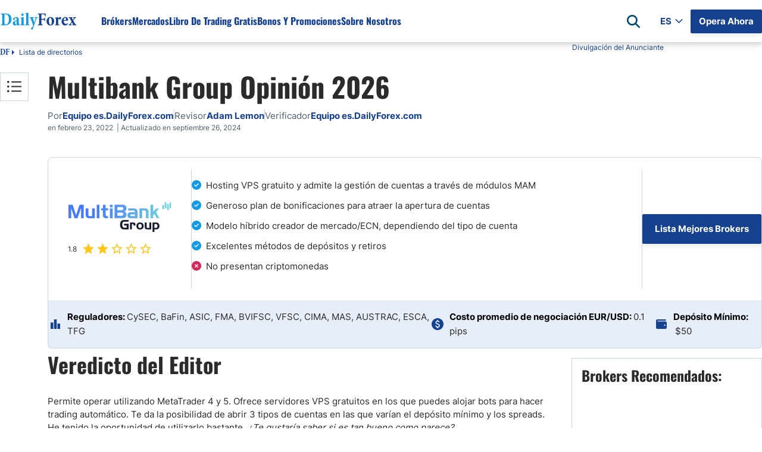

--- FILE ---
content_type: application/x-javascript
request_url: https://es.dailyforex.com/bundles/review.0f27778c3a.js
body_size: 1471
content:
let modal=document.querySelectorAll(".JS-popup"),openModal=document.querySelectorAll(".JS-popup-open"),closeModal=document.querySelectorAll(".JS-popup-close");openModal.forEach(e=>{e.addEventListener("click",function(e){e.preventDefault;let t=this.getAttribute("data-popup");document.getElementById(`${t}`).classList.add("active"),document.body.classList.add("no-scroll")})}),closeModal.forEach(e=>{e.addEventListener("click",function(){modal.forEach(e=>{e.classList.remove("active")}),document.body.classList.remove("no-scroll")})}),window.onclick=function(e){e.target.closest(".JS-popup")&&(modal.forEach(e=>{e.classList.remove("active")}),document.body.classList.remove("no-scroll"))};class RecommendedBrokersService{async ProcessAsync(){const e=`${DailyforexAPI}/brokers/promoted/0/${PageLanguageId}/${ClientConfig.country.id}`;let t=await fetch(e),o=await t.json();this.buildBrokerItems(o,".recommended-brokers-box"),this.buildBrokerItems(o,"#mobile-recommended-brokers-box > .broker-items",2)}buildBrokerItems=function(e,t,o){if(void 0!==e&&void 0===o&&(o=e.length),void 0===e||void 0===t||0===o)return;const n=document.querySelector(t);if(null!=n){for(let[t,i]of e.entries()){if(t>=o)break;const e=document.createElement("div");e.classList.add("recommended-broker-item");const r=document.createElement("img");r.src=`${AssetsPrefix}/files/logo_110x40/${i.image}`,r.title=i.name;const c=document.createElement("a");c.appendChild(r),c.title=i.name,c.href=i.imageLink;const l=document.createElement("a");l.classList.add("button-icon"),l.title=i.name,l.href=i.buttonLink,l.innerHTML='<svg viewBox="0 0 32 32" ><use href="#recommended-broker-button"></use></svg>',e.appendChild(c),e.appendChild(l),n.appendChild(e)}1===e.length&&(n.classList.add("single-broker"),this.addAdditionalStylesToMobileSection())}};addAdditionalStylesToMobileSection=function(){let e=document.querySelector("#mobile-recommended-brokers-box");null!==e&&e.classList.add("one-row-section")}}document.addEventListener("DOMContentLoaded",()=>{"undefined"!=typeof ClientConfig&&ClientConfig.country.id>0&&(new RecommendedBrokersService).ProcessAsync()});const toggleSection=e=>{e.currentTarget.classList.toggle("active");let t=e.currentTarget.querySelector(".c-faq__panel");t.style.maxHeight?t.style.maxHeight=null:t.style.maxHeight=`${t.scrollHeight}px`},getElementByName=e=>document.getElementsByName(e)[0];document.addEventListener("DOMContentLoaded",initializeStickyPanelsBehaviour);const laptopStickyScreenWidth=1024,mobileStickyScreenWidth=768;function initializeStickyPanelsBehaviour(){let e=window.innerWidth||document.documentElement.clientWidth||document.body.clientWidth;e>laptopStickyScreenWidth&&isPartner?(applyStickyBehaviourForPartnerInDesktop(),document.addEventListener("scroll",()=>{applyStickyBehaviourForPartnerInDesktop()})):e>=mobileStickyScreenWidth&&e<=laptopStickyScreenWidth&&isPartner?(applyStickyBehaviourForPartnerInMobile("logo-rating","mobile-sticky-partner"),document.addEventListener("scroll",()=>{applyStickyBehaviourForPartnerInMobile("logo-rating","mobile-sticky-partner")})):e<=mobileStickyScreenWidth&&isPartner&&(applyStickyBehaviourForPartnerInMobile("mobile-summary-top","mobile-sticky-partner"),document.addEventListener("scroll",()=>{applyStickyBehaviourForPartnerInMobile("mobile-summary-top","mobile-sticky-partner")}))}function applyStickyBehaviourForPartnerInDesktop(){applyStickyBehaviour("logo-rating","broker-sticky-preview")}function applyStickyBehaviourForPartnerInMobile(e,t){applyStickyBehaviour(e,t)}function applyStickyBehaviourForNonPartnerInMobile(){applyStickyBehaviour("mobile-summary-top","mobile-recommended-brokers-box")}function applyStickyBehaviour(e,t){let o=document.getElementById(e),n=document.getElementById(t);null!==o&&null!==n&&(isInViewport(o)?hide(n):show(n))}function isInViewport(e){let t=e.getBoundingClientRect(),o=window.innerHeight||document.documentElement.clientHeight,n=window.innerWidth||document.documentElement.clientWidth;return t.top<o&&t.bottom>0&&t.left<n&&t.right>0}function show(e){e.classList.remove("hide")}function hide(e){e.classList.add("hide")}document.addEventListener("DOMContentLoaded",function(){const e=document.querySelectorAll(".page-bar-extended .editor>.name"),t=window.matchMedia("(max-width: 768px)").matches;function o(e,t){t.classList.add("tooltip-visible")}function n(e){e.classList.remove("tooltip-visible")}e.forEach(e=>{const i=e.dataset.tooltip;if(void 0===i||null==i)return;const r=document.getElementById(i);if(!r)return;const c=r.querySelector(".close-btn");t?(e.addEventListener("click",function(e){document.querySelectorAll(".page-bar-extended .editor-tooltip").forEach(e=>{n(e)}),function(e,t){t.classList.contains("tooltip-visible")?n(t):o(0,t)}(0,r)}),c.addEventListener("click",function(){n(r)})):(e.addEventListener("mouseenter",function(e){o(0,r)}),e.addEventListener("mouseleave",function(){r.matches(":hover")||n(r)}),r.addEventListener("mouseenter",function(){o(0,r)}),r.addEventListener("mouseleave",function(){n(r)}))})});

--- FILE ---
content_type: image/svg+xml
request_url: https://es.dailyforex.com/icons/socials/linkedin-gray.svg
body_size: 470
content:
<svg width="24" height="24" viewBox="0 0 24 24" fill="none" xmlns="http://www.w3.org/2000/svg">
<g id="icon/social/Linkedin">
<path id="Vector" d="M8.21252 18.6H5.5969V10.1906H8.21252V18.6ZM6.91877 9.0375C6.50627 9.0375 6.15003 8.8875 5.85002 8.5875C5.55002 8.2875 5.40002 7.93125 5.40002 7.51875C5.40002 7.10625 5.55002 6.75 5.85002 6.45C6.15003 6.15 6.50627 6 6.91877 6C7.33128 6 7.68752 6.15 7.98752 6.45C8.28753 6.75 8.43752 7.10625 8.43752 7.51875C8.43752 7.93125 8.28753 8.2875 7.98752 8.5875C7.68752 8.8875 7.33128 9.0375 6.91877 9.0375ZM18 18.6H15.3844V14.4937C15.3844 14.25 15.3797 14.0484 15.3703 13.8891C15.361 13.7297 15.3328 13.5375 15.286 13.3125C15.2391 13.0875 15.1735 12.9094 15.0891 12.7781C15.0047 12.6469 14.8735 12.5297 14.6953 12.4266C14.5172 12.3234 14.2969 12.2719 14.0344 12.2719C13.4156 12.2719 12.9985 12.4687 12.7828 12.8625C12.5672 13.2563 12.4594 13.7812 12.4594 14.4375V18.6H9.84377V10.1906H12.375V11.3437H12.4031C12.5907 10.9687 12.9 10.6453 13.3313 10.3734C13.7625 10.1016 14.2781 9.96562 14.8781 9.96562C15.5157 9.96562 16.0453 10.0641 16.4672 10.2609C16.8891 10.4578 17.2078 10.7484 17.4235 11.1328C17.6391 11.5172 17.7891 11.9344 17.8735 12.3844C17.9578 12.8344 18 13.3687 18 13.9875V18.6Z" fill="#52616B"/>
</g>
</svg>


--- FILE ---
content_type: image/svg+xml
request_url: https://es.dailyforex.com/icons/socials/mail-gray.svg
body_size: 245
content:
<svg width="24" height="24" viewBox="0 0 24 24" fill="none" xmlns="http://www.w3.org/2000/svg">
<g id="envelope">
<path id="Vector" d="M5.375 6.65625C5.04844 6.65625 4.78125 6.92344 4.78125 7.25V8.07012L11.1826 13.3248C11.9508 13.9557 13.0529 13.9557 13.8211 13.3248L20.2188 8.07012V7.25C20.2188 6.92344 19.9516 6.65625 19.625 6.65625H5.375ZM4.78125 10.3746V16.75C4.78125 17.0766 5.04844 17.3438 5.375 17.3438H19.625C19.9516 17.3438 20.2188 17.0766 20.2188 16.75V10.3746L14.9492 14.7016C13.5242 15.8705 11.4721 15.8705 10.0508 14.7016L4.78125 10.3746ZM3 7.25C3 5.94004 4.06504 4.875 5.375 4.875H19.625C20.935 4.875 22 5.94004 22 7.25V16.75C22 18.06 20.935 19.125 19.625 19.125H5.375C4.06504 19.125 3 18.06 3 16.75V7.25Z" fill="#52616B"/>
</g>
</svg>
